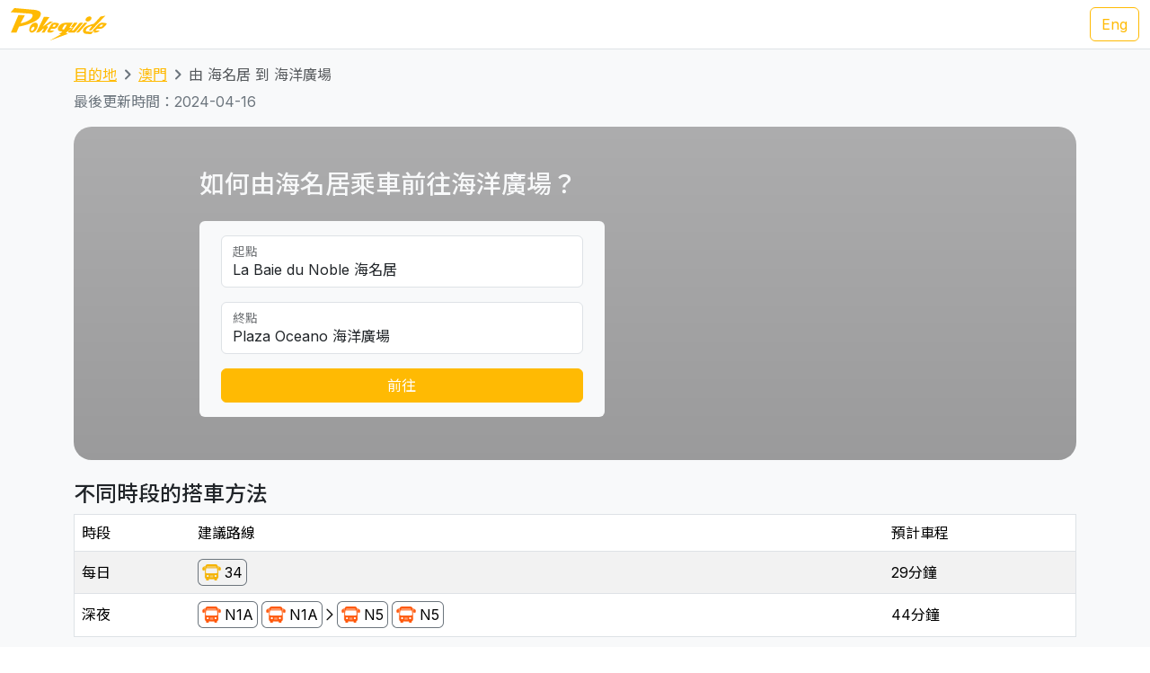

--- FILE ---
content_type: text/html; charset=UTF-8
request_url: https://transport.pokeguide.com/zh/%E6%BE%B3%E9%96%80/navigate/%E6%B5%B7%E5%90%8D%E5%B1%85/%E6%B5%B7%E6%B4%8B%E5%BB%A3%E5%A0%B4
body_size: 12317
content:
<!doctype html><html lang="zh"><head><meta charset="utf-8"/><meta http-equiv="x-ua-compatible" content="ie=edge"/><meta name="viewport" content="width=device-width,minimum-scale=1,initial-scale=1"/><meta property="description" content="本網站教你如何由海名居乘車前往海洋廣場，例如正常時段是 34 新福利，深夜是 N1A 澳巴 + N5 澳巴。我們網羅不同地區的主要交通資訊，令你易於安排行程。Pokeguide 最齊全點對點交通搜尋，包括巴士、輕軌和免費接駁巴士等公共交通工具，及使用超簡易方便AR相機導航令你於路面也不會迷路！"/><meta property="og:description" content="本網站教你如何由海名居乘車前往海洋廣場，例如正常時段是 34 新福利，深夜是 N1A 澳巴 + N5 澳巴。我們網羅不同地區的主要交通資訊，令你易於安排行程。Pokeguide 最齊全點對點交通搜尋，包括巴士、輕軌和免費接駁巴士等公共交通工具，及使用超簡易方便AR相機導航令你於路面也不會迷路！"/><meta property="og:type" content="article"/><meta property="og:url" content="/"/><meta property="og:site_name" content="Pokeguide"/><meta property="og:locale" content="zh"/><meta property="al:ios:url" content="pokeguide://?start_lat=22.21052&amp;start_lng=113.55723&amp;start_place_name=%E6%B5%B7%E5%90%8D%E5%B1%85&amp;end_lat=22.16101&amp;end_lng=113.544&amp;end_place_name=%E6%B5%B7%E6%B4%8B%E5%BB%A3%E5%A0%B4&amp;action=navigate&amp;mode=start_end&amp;city_code=mo"><meta property="al:ios:app_store_id" content="1007055917"><meta property="al:ios:app_name" content="Pokeguide"><meta property="al:android:url" content="pokeguide://?start_lat=22.21052&amp;start_lng=113.55723&amp;start_place_name=%E6%B5%B7%E5%90%8D%E5%B1%85&amp;end_lat=22.16101&amp;end_lng=113.544&amp;end_place_name=%E6%B5%B7%E6%B4%8B%E5%BB%A3%E5%A0%B4&amp;action=navigate&amp;mode=start_end&amp;city_code=mo"><meta property="al:android:package" content="com.pokeguide.pokeguide"><meta property="al:android:app_name" content="Pokeguide"><meta name="keywords" content="澳門, 由 海名居 到 海洋廣場 交通, 導航, 酒店巴, 酒店接駁巴士, 酒店穿梭巴士, 酒店巴士, 賭場巴, 賭場接駁巴士, 賭場穿梭巴士, 賭場巴士, 免費穿梭巴士, 發財巴, 巴士, 澳巴, 新福利, 輕軌, 金巴, navigation, bus, casino bus, shuttle, shuttle bus, free shuttle bus, light rail, ferry, tcm, transmac, hzmb"/><meta name="og:keywords" content="澳門, 由 海名居 到 海洋廣場 交通, 導航, 酒店巴, 酒店接駁巴士, 酒店穿梭巴士, 酒店巴士, 賭場巴, 賭場接駁巴士, 賭場穿梭巴士, 賭場巴士, 免費穿梭巴士, 發財巴, 巴士, 澳巴, 新福利, 輕軌, 金巴, navigation, bus, casino bus, shuttle, shuttle bus, free shuttle bus, light rail, ferry, tcm, transmac, hzmb"/><script>(function(w,d,s,l,i){w[l]=w[l]||[];w[l].push({'gtm.start': new Date().getTime(),event:'gtm.js'});var f=d.getElementsByTagName(s)[0], j=d.createElement(s),dl=l!='dataLayer'?'&l='+l:'';j.async=true;j.src='https://www.googletagmanager.com/gtm.js?id='+i+dl;f.parentNode.insertBefore(j,f); })(window,document,'script','dataLayer','GTM-THFR3RJ');</script><link rel="canonical" href="/zh/%E6%BE%B3%E9%96%80/navigate/%E6%B5%B7%E5%90%8D%E5%B1%85/%E6%B5%B7%E6%B4%8B%E5%BB%A3%E5%A0%B4"><link rel="alternate" href="/en/macau/navigate/la-baie-du-noble/plaza-oceano" hreflang="en"><script type="application/ld+json">{"@context":"https://schema.org","@type":"BreadcrumbList","itemListElement":[{"@type":"ListItem","position":1,"name":"目的地","item":"https://transport.pokeguide.com/zh"},{"@type":"ListItem","position":2,"name":"澳門","item":"https://transport.pokeguide.com/zh/%E6%BE%B3%E9%96%80"},{"@type":"ListItem","position":3,"name":"由 海名居 到 海洋廣場","item":"https://transport.pokeguide.com/zh/%E6%BE%B3%E9%96%80/navigate/%E6%B5%B7%E5%90%8D%E5%B1%85/%E6%B5%B7%E6%B4%8B%E5%BB%A3%E5%A0%B4"}]}</script><link rel="icon" href="https://transport.pokeguide.com/img/appiconset/app_icon_60.png" sizes="60x60" /><link rel="icon" href="https://transport.pokeguide.com/img/appiconset/app_icon_120.png" sizes="120x120" /><link rel="icon" href="https://transport.pokeguide.com/img/appiconset/app_icon_180.png" sizes="180x180" /><link rel="apple-touch-icon" sizes="180x180" href="https://transport.pokeguide.com/img/appiconset/app_icon_180.png" /><link rel="shortcut icon" href="https://transport.pokeguide.com/favicon.ico" type="image/x-icon" /><link rel="preconnect" href="https://fonts.googleapis.com"><link rel="preconnect" href="https://fonts.gstatic.com" crossorigin><link href="https://fonts.googleapis.com/css2?family=Inter:wght@300;400;500;600;700;800;900&display=swap" rel="stylesheet"><link href="https://fonts.googleapis.com/css2?family=Noto+Sans+HK:wght@100;300;400;500;700;900&display=swap" rel="stylesheet"><meta property="og:title" content="Pokeguide | 由 海名居 到 海洋廣場 的交通" /><title>Pokeguide | 由 海名居 到 海洋廣場 的交通</title><link href="/storage/css/bootstrap.min.css" rel="stylesheet"><link rel="stylesheet" href="https://cdn.jsdelivr.net/npm/swiper@11/swiper-bundle.min.css" /><link href="/storage/css/app.css" rel="stylesheet"><style> :root{--pg-f5b402: invert(67%) sepia(83%) saturate(531%) hue-rotate(356deg) brightness(95%) contrast(102%);--pg-fe570e: invert(39%) sepia(88%) saturate(1953%) hue-rotate(353deg) brightness(99%) contrast(104%);}* { --bs-border-radius: 0.375rem !important; }</style><link rel="stylesheet" href="https://unpkg.com/leaflet@1.9.4/dist/leaflet.css" integrity="sha256-p4NxAoJBhIIN+hmNHrzRCf9tD/miZyoHS5obTRR9BMY=" crossorigin=""/><script src="https://unpkg.com/leaflet@1.9.4/dist/leaflet.js" integrity="sha256-20nQCchB9co0qIjJZRGuk2/Z9VM+kNiyxNV1lvTlZBo=" crossorigin=""></script></head><body><noscript><iframe src="https://www.googletagmanager.com/ns.html?id=GTM-THFR3RJ" height="0" width="0" style="display:none;visibility:hidden"></iframe></noscript><header class="navbar navbar-expand-lg navbar-dark sticky-top border-bottom"><nav class="container-xxl flex-wrap flex-lg-nowrap" aria-label="Main navigation"><a class="navbar-brand p-0 me-0 me-lg-2" href="/" aria-label="Pokeguide"><img src="/storage/img/pokeguide_logo.svg" alt="Pokeguide" height="36" width="107" /></a><div class="d-flex"><a href="/en/macau/navigate/la-baie-du-noble/plaza-oceano" class="btn btn-outline-warning">Eng</a></div></nav></header><div class="bg-light"><div class="container pb-4"><nav aria-label="breadcrumb" class="pt-3"><ol class="breadcrumb"><li class="breadcrumb-item text-secondary"><a href="/zh">目的地</a></li><li class="breadcrumb-item text-secondary"><a href="/zh/%E6%BE%B3%E9%96%80">澳門</a></li><li class="breadcrumb-item active" aria-current="page">由 海名居 到 海洋廣場</li></ol></nav><p class="text-secondary">最後更新時間：2024-04-16</p><div class="d-flex flex-column flex-md-row justify-content-center align-items-center mt-2 top-image w-100 px-5 px-md-3 py-5" style="background-image: linear-gradient(360deg, rgba(61, 61, 61, 0.5),rgba(97, 97, 97, 0.5)),url(#);"><div class="col-12 col-md-5 col-lg-5 d-flex flex-column rounded-2"><h3 class="text-center text-md-start text-light fw-medium mb-4">如何由海名居乘車前往海洋廣場？</h3><div class="bg-light w-100 rounded-2 px-4 py-3"><div class="form-floating mb-3"><input type="search" class="form-control" id="startLocation" value="La Baie du Noble 海名居" list="pois"><label for="startLocation">起點</label></div><div class="form-floating mb-3"><input type="search" class="form-control" id="endLocation" value="Plaza Oceano 海洋廣場" list="pois"><label for="endLocation">終點</label></div><datalist id="pois"><option value="Hong Kong Zhuhai Macau Bridge 港珠澳大橋澳門口岸" slug="港珠澳大橋澳門口岸"></option><option value="Macau Ferry 港澳碼頭" slug="港澳碼頭"></option><option value="Taipa Ferry 氹仔碼頭" slug="氹仔碼頭"></option><option value="Border Gate 關閘" slug="關閘"></option><option value="Hengqin Port 橫琴口岸" slug="橫琴口岸"></option><option value="Macau International Airport 澳門國際機場" slug="澳門國際機場"></option><option value="Sands Macao Hotel 金沙" slug="金沙"></option><option value="StarWorld Hotel 星際酒店" slug="星際酒店"></option><option value="Wynn Macau 永利澳門" slug="永利澳門"></option><option value="Hotel Lisboa 葡京酒店" slug="葡京酒店"></option><option value="MGM Macau 澳門美高梅" slug="澳門美高梅"></option><option value="Grand Lisboa Hotel 新葡京酒店" slug="新葡京酒店"></option><option value="Ponte 16 十六浦索菲特酒店" slug="十六浦索菲特酒店"></option><option value="Nuwa 頤居" slug="頤居"></option><option value="Grand Hyatt 君悅酒店" slug="君悅酒店"></option><option value="City of Dreams 新濠天地" slug="新濠天地"></option><option value="Wynn Palace 永利皇宮" slug="永利皇宮"></option><option value="The Countdown 迎尚酒店" slug="迎尚酒店"></option><option value="MGM Cotai 美獅美高梅" slug="美獅美高梅"></option><option value="Grand Lisboa Palace 上葡京" slug="上葡京"></option><option value="Londoner (formerly Sands Cotai Central) 倫敦人(前金沙城中心)" slug="倫敦人前金沙城中心"></option><option value="Venetian 威尼斯人" slug="威尼斯人"></option><option value="Galaxy 澳門銀河" slug="澳門銀河"></option><option value="Lisboeta Macau 澳門葡京人" slug="澳門葡京人"></option><option value="JW Marriott Hotel Macau JW萬豪酒店" slug="jw"></option><option value="Parisian 巴黎人" slug="巴黎人"></option><option value="teamLab SuperNature (Cotai Expo) teamLab超自然空間(金光會展展覽館)" slug="teamlab"></option><option value="Broadway 百老滙酒店" slug="百老滙酒店"></option><option value="Studio City 新濠影滙" slug="新濠影滙"></option><option value="Grand Coloane Resort 鷺環海天渡假酒店" slug="鷺環海天渡假酒店"></option><option value="Macau Fisherman&#039;s Wharf 漁人碼頭" slug="漁人碼頭"></option><option value="Macao Grand Prix Museum 澳門大賽車博物館" slug="澳門大賽車博物館"></option><option value="The Guia Hill 東望洋山山頂" slug="東望洋山山頂"></option><option value="Mount Fortress 大炮台" slug="大炮台"></option><option value="Ruins of St. Paul&#039;s 大三巴牌坊" slug="大三巴牌坊"></option><option value="Travessa da Paixão 戀愛巷" slug="戀愛巷"></option><option value="St. Augustine&#039;s Church 玫瑰堂" slug="玫瑰聖母堂"></option><option value="Lou Kau Mansion 盧家大屋" slug="盧家大屋"></option><option value="Cathedral 大堂(主教座堂)" slug="大堂主教座堂"></option><option value="Macau Old District 十月初五街舊城區" slug="十月初五街舊城區"></option><option value="Senado Square 議事亭前地" slug="議事亭前地"></option><option value="St. Joseph&#039;s Seminary and Church 聖若瑟修院大樓及聖堂" slug="聖若瑟修院大樓及聖堂"></option><option value="St. Lawrence&#039;s Church 聖老楞佐教堂" slug="聖老楞佐教堂"></option><option value="Macau Tower 澳門旅遊塔" slug="澳門旅遊塔"></option><option value="A-Ma Temple 媽祖廟" slug="媽祖廟"></option><option value="Meia Laranja 半邊橙" slug="半邊橙"></option><option value="R. do Cunha 官也街" slug="官也街"></option><option value="Old Taipa Village 氹仔舊城區" slug="氹仔舊城區"></option><option value="University of Macau 澳門大學" slug="澳門大學"></option><option value="Macao Giant Panda Pavilion 澳門大熊貓館" slug="澳門大熊貓館"></option><option value="Tin Hau Palace 天后宮" slug="天后宮"></option><option value="A-Ma Cultural Village 媽祖文化村" slug="媽祖文化村"></option><option value="Aldela Cultural De A MA 石牌坊" slug="石牌坊"></option><option value="Hac Sá Beach Park 黑沙沙灘" slug="黑沙沙灘"></option><option value="Casino Oceanus 海立方" slug="海立方"></option><option value="Legend Palace 勵宮酒店" slug="勵宮酒店"></option><option value="Hotel Golden Dragon 金龍酒店" slug="金龍酒店"></option><option value="Casa Real Hotel 皇家金堡酒店" slug="皇家金堡酒店"></option><option value="Rocks Hotel 萊斯酒店" slug="萊斯酒店"></option><option value="Harbourview Hotel 勵庭海景酒店" slug="勵庭海景酒店"></option><option value="Hotel Royal 皇都酒店" slug="皇都酒店"></option><option value="Metro Park Macau 澳門維景酒店" slug="澳門維景酒店"></option><option value="L’Arc Macau 澳門凱旋門酒店" slug="澳門凱旋門酒店"></option><option value="Grand Emperor Hotel 英皇娛樂酒店" slug="英皇娛樂酒店"></option><option value="Emperor Palace 英皇宮殿" slug="英皇宮殿"></option><option value="Altira 新濠鋒" slug="新濠鋒"></option><option value="Inn Hotel Macau 盛世酒店" slug="盛世酒店"></option><option value="Grandview Hotel Macau 澳門君怡酒店" slug="澳門君怡酒店"></option><option value="Grand Dragon Hotel 駿龍酒店" slug="駿龍酒店"></option><option value="Communications Museum 通訊博物館" slug="通訊博物館"></option><option value="The Flora Garden Gate 二龍喉公園" slug="二龍喉公園"></option><option value="Lin Zexu Memorial Museum of Macao 澳門林則徐紀念館" slug="澳門林則徐紀念館"></option><option value="Lotus Square 金蓮花廣場" slug="金蓮花廣場"></option><option value="Dr. Sun Yat-Sen Memorial House in Macau 澳門國父紀念館" slug="澳門國父紀念館"></option><option value="Macao Cultural Centre 文化中心" slug="文化中心"></option><option value="Macao Museum of Art 澳門藝術博物館" slug="澳門藝術博物館"></option><option value="Macao Science Center 澳門科學館" slug="澳門科學館"></option><option value="Fire Services Museum 消防博物館" slug="消防博物館"></option><option value="Macao Museum 澳門博物館" slug="澳門博物館"></option><option value="Na Tcha Temple 哪吒廟" slug="哪吒廟"></option><option value="Cinematheque‧Passion 戀愛・電影館" slug="戀愛・電影館"></option><option value="Camões Square 白鴿巢前地" slug="白鴿巢前地"></option><option value="Pátio de Chôn Sau 俊秀圍／俊秀里" slug="俊秀圍／俊秀里"></option><option value="Rua dos Ervanários and Rua de Nossa Senhora do Amparo 關前正街及關前後街" slug="關前正街及關前後街"></option><option value="Museum of the Holy House of Mercy 仁慈堂博物館" slug="仁慈堂博物館"></option><option value="FIT Building 財富中心" slug="財富中心"></option><option value="IAM Building 現市政署大樓" slug="現市政署大樓"></option><option value="Hong Kung Temple 康公廟前地" slug="康公廟前地"></option><option value="Avenida Comercial de Macau 澳門商業大馬路" slug="澳門商業大馬路"></option><option value="New Yaohan 新八佰伴" slug="新八佰伴"></option><option value="Sir Robert Ho Tung Library 何東圖書館大樓" slug="何東圖書館大樓"></option><option value="Anim&#039;Arte NAM VAN 南灣•雅文湖畔" slug="南灣•雅文湖畔"></option><option value="Mandarin&#039;s House 鄭家大屋" slug="鄭家大屋"></option><option value="Lilau Square 亞婆井前地" slug="亞婆井前地"></option><option value="Maritime Museum 海事博物館" slug="海事博物館"></option><option value="Museum of Taipa and Coloane History 路氹歷史館" slug="路氹歷史館"></option><option value="Vila da Taipa Historical Center Archway 氹仔牌坊" slug="氹仔牌坊"></option><option value="Centro Desportivo Olimpico 奧林匹克體育中心" slug="氹仔市區"></option><option value="Natural and Agrarian Museum 土地暨自然博物館" slug="土地暨自然博物館"></option><option value="Coloane Police Training Camp 路環警察訓練營" slug="路環警察訓練營"></option><option value="Villa de Mer 海天居" slug="海天居"></option><option value="The Residencia Macau 君悅灣" slug="君悅灣"></option><option value="La Baie du Noble 海名居" slug="海名居"></option><option value="Edifício Polytec Garden 保利達花園" slug="保利達花園"></option><option value="La Marina 海上居" slug="海上居"></option><option value="Edifício Jardim Kong Fok Cheong 廣福祥花園" slug="廣福祥花園"></option><option value="The Bayview 御景灣" slug="御景灣"></option><option value="Nam Wa Building 南華新邨" slug="南華新邨"></option><option value="Kwong Wa Building 廣華新邨" slug="廣華新邨"></option><option value="Edifício Jardim Kong Fok On 廣福安花園" slug="廣福安花園"></option><option value="Edifício Kam Hoi San 金海山花園" slug="金海山花園"></option><option value="Tong Wa Building 東華新邨" slug="東華新邨"></option><option value="Edifício Jardim Hoi Pan 海濱花園" slug="海濱花園"></option><option value="Edifício U Wa 裕華大廈" slug="裕華大廈"></option><option value="Edifício Kin Wa 建華大廈" slug="建華大廈"></option><option value="Bairro Social de Mong-Há 望廈新邨" slug="望廈新邨"></option><option value="Edifício Hong Tai (Bairro Iao Hon) 康泰樓(祐漢新邨)" slug="康泰樓祐漢新邨"></option><option value="Edifício Jardim Cidade 新城市花園" slug="新城市花園"></option><option value="Lake View Mansion 湖景豪庭" slug="湖景豪庭"></option><option value="Fong Son San Chun 豐順新邨" slug="豐順新邨"></option><option value="Nove City 濠庭都會" slug="濠庭都會"></option><option value="Greenville Apartment 茵景園" slug="茵景園"></option><option value="Edifício Nova Taipa Garden 濠景花園" slug="濠景花園"></option><option value="Taipa Houses 龍環葡韻" slug="龍環葡韻"></option><option value="Edifício Jardim de Va Pou 華寶花園" slug="華寶花園"></option><option value="Plaza Oceano 海洋廣場" slug="海洋廣場"></option><option value="Azalea Court (Jardins do Oceano) 紫鵑苑(海洋花園)" slug="紫鵑苑海洋花園"></option><option value="Windsor Arch 星河灣名門世家" slug="星河灣名門世家"></option><option value="Edifício Lok Kuan 樂群樓" slug="樂群樓"></option><option value="Inner Harbour Ferry Terminal 內港客運碼頭" slug="內港客運碼頭"></option></datalist><button id="navigate-button" class="btn btn-warning w-100" onclick="navigateBetweenPois()">前往</button></div></div><div id="navigate-map" class="col-11 col-md-5 col-lg-4 ms-md-4 mt-5 mt-md-0" style="aspect-ratio: 1; border-radius: 24px"></div></div><h4 class="mt-4">不同時段的搭車方法</h4><table class="table mb-0 table-striped border"><thead><tr><td>時段</td><td>建議路線</td><td>預計車程</td></tr></thead><tr><td class="align-middle">每日</td><td class="tooltip-container align-middle"><span class="align-items-stretch d-inline-block" style="font-size: 0"><span class="d-inline-block border-start border-top border-bottom border-secondary rounded-start ps-1" style="height: 30px; font-size: 16px; line-height: 28px"><span tabindex="0" data-bs-toggle="tooltip" data-bs-placement="top" title="新福利"><img src="/img/transport_type/icon_bus_mo.png" height="18" style="margin-bottom: 0.25rem; filter: var(--pg-f5b402);" alt="新福利"></span></span><span class="d-inline-block border-end border-top border-bottom border-secondary rounded-end px-1" style="height: 30px; font-size: 16px; line-height: 28px">34</span></span></td><td class="align-middle">29分鐘</td></tr><tr><td class="align-middle">深夜</td><td class="tooltip-container align-middle"><span class="align-items-stretch d-inline-block" style="font-size: 0"><span class="d-inline-block border-start border-top border-bottom border-secondary rounded-start ps-1" style="height: 30px; font-size: 16px; line-height: 28px"><span tabindex="0" data-bs-toggle="tooltip" data-bs-placement="top" title="澳巴"><img src="/img/transport_type/icon_bus_mo.png" height="18" style="margin-bottom: 0.25rem; filter: var(--pg-fe570e);" alt="澳巴"></span></span><span class="d-inline-block border-end border-top border-bottom border-secondary rounded-end px-1" style="height: 30px; font-size: 16px; line-height: 28px">N1A</span><span class="d-inline-block border-start border-top border-bottom border-secondary rounded-start ps-1 ms-1" style="height: 30px; font-size: 16px; line-height: 28px"><span tabindex="0" data-bs-toggle="tooltip" data-bs-placement="top" title="澳巴"><img src="/img/transport_type/icon_bus_mo.png" height="18" style="margin-bottom: 0.25rem; filter: var(--pg-fe570e);" alt="澳巴"></span></span><span class="d-inline-block border-end border-top border-bottom border-secondary rounded-end px-1" style="height: 30px; font-size: 16px; line-height: 28px">N1A</span><span class="d-inline-block" style="height: 30px; font-size: 16px; line-height: 28px"><img src="/img/icon_arrow.png" alt="，然後轉乘" width="16" height="16" class="mb-1"></span><span class="d-inline-block border-start border-top border-bottom border-secondary rounded-start ps-1" style="height: 30px; font-size: 16px; line-height: 28px"><span tabindex="0" data-bs-toggle="tooltip" data-bs-placement="top" title="澳巴"><img src="/img/transport_type/icon_bus_mo.png" height="18" style="margin-bottom: 0.25rem; filter: var(--pg-fe570e);" alt="澳巴"></span></span><span class="d-inline-block border-end border-top border-bottom border-secondary rounded-end px-1" style="height: 30px; font-size: 16px; line-height: 28px">N5</span><span class="d-inline-block border-start border-top border-bottom border-secondary rounded-start ps-1 ms-1" style="height: 30px; font-size: 16px; line-height: 28px"><span tabindex="0" data-bs-toggle="tooltip" data-bs-placement="top" title="澳巴"><img src="/img/transport_type/icon_bus_mo.png" height="18" style="margin-bottom: 0.25rem; filter: var(--pg-fe570e);" alt="澳巴"></span></span><span class="d-inline-block border-end border-top border-bottom border-secondary rounded-end px-1" style="height: 30px; font-size: 16px; line-height: 28px">N5</span></span></td><td class="align-middle">44分鐘</td></tr></table><h4 class="mt-3">澳門巴士和其他交通服務</h4><div id="operator-swiper" class="swiper d-flex flex-row align-items-center"><div id="operator-swiper-button-prev" class="swiper-button-prev"></div><div id="card-container" class="swiper-wrapper flex-fill w-100"><a class="swiper-slide d-flex flex-column align-items-center card text-reset text-decoration-none" href="https://zh.wikipedia.org/wiki/%E9%85%92%E5%BA%97%E5%8F%8A%E5%A8%9B%E6%A8%82%E5%A0%B4%E5%AE%A2%E9%81%8B%E5%B0%88%E8%BB%8A "><img src="/storage/img/mo/transport_operator/2.png?w=256" class="card-img-top flex-fill card-image" alt=""><div class="card-body flex-fill w-100 d-flex flex-column align-items-center"><h5 class="card-title text-center">酒店及娛樂場接載巴士</h5><p class="card-text">酒店及娛樂場接載巴士，俗稱發財巴、發財車，是賭場提供的接載巴士。Pokeguide 是澳門唯一的交通導航app會在點對點交通搜尋時考慮接載巴士，讓遊客及市民有更好的交通工具建議。</p></div></a><a class="swiper-slide d-flex flex-column align-items-center card text-reset text-decoration-none" href="https://www.mlm.com.mo/tc/index.html"><img src="/storage/img/mo/transport_operator/3.png?w=256" class="card-img-top flex-fill card-image" alt=""><div class="card-body flex-fill w-100 d-flex flex-column align-items-center"><h5 class="card-title text-center">澳門輕軌</h5><p class="card-text">澳門輕軌 是澳門的都市軌道運輸系統。澳門輕軌系統現階段正在營運的只有往來媽閣站至氹仔碼頭站的氹仔線，全長12.5公里，共12個車站；主線工程於2012年2月21日動工，然而由於受氹仔輕軌機廠工程嚴重延誤影響，氹仔段最終延至2019年12月10日正式通車，造價為101億至102億澳門元。</p></div></a><a class="swiper-slide d-flex flex-column align-items-center card text-reset text-decoration-none" href="http://www.tcm.com.mo/web/"><img src="/storage/img/mo/transport_operator/4.png?w=256" class="card-img-top flex-fill card-image" alt=""><div class="card-body flex-fill w-100 d-flex flex-column align-items-center"><h5 class="card-title text-center">澳巴</h5><p class="card-text">澳門公共汽車股份有限公司，改組前名稱為澳門公共汽車有限公司。簡稱澳巴、南光澳巴、（葡文簡稱TCM）。澳門特別行政區最大的巴士公司，母公司為南光（集團）有限公司。澳巴目前經營澳門最多公共巴士路線，擁有全澳最大巴士車隊，每日服務乘客31萬人次，是澳門最大的巴士公司。</p></div></a><a class="swiper-slide d-flex flex-column align-items-center card text-reset text-decoration-none" href="https://www.transmac.com.mo/"><img src="/storage/img/mo/transport_operator/6.png?w=256" class="card-img-top flex-fill card-image" alt=""><div class="card-body flex-fill w-100 d-flex flex-column align-items-center"><h5 class="card-title text-center">新福利</h5><p class="card-text">澳門新福利公共汽車有限公司（簡稱：新福利、Transmac），是澳門特別行政區專營巴士公司，曾是澳門擁有巴士總數較多及規模較大的巴士公司，但自2011年8月1日起澳門巴士專營權變動，新福利只獲得兩個標段，營運路線大量減少，巴士數量也沒有後來合併後的澳巴多，因此成為澳門規模最小的巴士公司。</p></div></a><a class="swiper-slide d-flex flex-column align-items-center card text-reset text-decoration-none" href="https://www.macaotourism.gov.mo/zh-hant/shows-and-entertainment/family-fun/cable-car"><img src="/storage/img/mo/transport_operator/1.png?w=256" class="card-img-top flex-fill card-image" alt=""><div class="card-body flex-fill w-100 d-flex flex-column align-items-center"><h5 class="card-title text-center">纜車</h5><p class="card-text">松山纜車 是澳門第一個索道，它連接於東望洋山山頸的松山市政公園及東望洋山山腳的二龍喉公園近入口處，於1997年落成啟用。松山纜車是全球最短的高架索道，僅需80秒就可以完成單程的路途；纜車營運時間為08:00-18:00，每周一為例行維護保養日，全天停止營運。另外，當氣象局懸掛熱帶氣旋號誌時也停止營運。</p></div></a></div><div id="operator-swiper-button-next" class="swiper-button-next"></div></div><div class="app-promotion-section d-flex flex-wrap px-3 px-md-5 rounded-5 pb-4 pb-md-0 pe-lg-0"><div class="app-promotion-description col-lg-6 col-md-7 col-12 d-flex flex-column justify-content-center align-items-start align-items-md-start align-items-center text-md-start text-center pt-3"><h2 class="fw-bold">澳門最佳導航應用程式</h2><p>直接用 <a href="https://www.pokeguide.com/download">Pokeguide app</a> 查如何去目的地，毋需再記以上的答案，便可以找到最齊全的點對點交通搜尋，更有AI實時到站時間。</p><button type="button" class="btn btn-dark download-app-button fw-bold" data-bs-toggle="modal" data-bs-target="#promotionModal" onclick="redirect()"> 下載應用程式 <img src="/storage/img/apple_icon.svg" width="20" height="20" alt="apple icon"><img src="/storage/img/android_icon.svg" width="20" height="20" alt="android icon"></button></div><div class="col-lg-6 col-md-5 text-center position-relative overflow-hidden d-none d-md-inline app-promotion-image-container"><img src="/storage/img/promotion1.png" class="mx-auto position-relative app-promotion-image-front" alt="app demo image"><img src="/storage/img/promotion2.png" class="d-none d-lg-inline mx-auto position-relative app-promotion-image-behind" alt="app demo image 2"></div><div class="col-12 d-sm-inline d-md-none text-center"><img src="/storage/img/promotion1.png" class="app-promotion-image" alt="app demo image"></div></div></div></div><section id="redirect-app-section" class="d-block d-md-none bg-white position-fixed bottom-0 start-0 w-100 shadow-lg border-top-0 pt-2 px-2"><div class="d-flex flex-row align-items-center w-100"><button type="button" class="btn-close" aria-label="Close" onclick="document.getElementById('redirect-app-section').remove()"></button><img src="/img/app-icon.png" alt="Pokeguide Logo" class="mx-2 app-logo"><div class="d-flex flex-column flex-fill"><p class="contact-info-col flex-fill mb-0">Pokeguide - 亞洲最強交通轉乘app，考慮巴士到站時間，如何前往目的地</p><div class="d-flex flex-row align-items-center app-review-container"><img src="/img/star_fill.svg" width="16" height="16" alt="Star" /><img src="/img/star_fill.svg" width="16" height="16" alt="Star" /><img src="/img/star_fill.svg" width="16" height="16" alt="Star" /><img src="/img/star_fill.svg" width="16" height="16" alt="Star" /><img src="/img/star_half_fill.svg" width="16" height="16" alt="Half-filled star" /><p class="contact-info-col mb-0 user-metrics"> - 500K+ 用戶</p></div></div><button onclick="redirect()" type="button" class="btn btn-warning download-app-button">前往</button></div></section><footer><div class="container-fluid footer-row pb-md-5 px-5 pt-5"><div class="d-flex flex-column flex-lg-row align-items-center align-items-md-stretch align-items-lg-start"><div class="d-flex flex-column align-items-center flex-md-row align-items-md-start col-lg-8"><div class="contact-us-col mb-1 col-md-7 col-lg-6 d-flex flex-column align-items-center align-items-md-start"><img src="/storage/img/pokeguide_logo.svg" alt="Pokeguide" height="72" width="214" /><p class="pe-3 pt-2 text-center text-md-start"><u>Pokeguide</u> 最齊全點對點交通搜尋，包括巴士、地鐵、小巴、渡輪和免費接駁巴士等公共交通工具，並提供AI實時到站時間。<u>Pokeguide</u> 會推介最快地鐵車廂車門位置，及使用超簡易方便AR相機導航令你於路面也不會迷路！</p></div><div class="contact-info-col mb-3 col-md-5 col-lg-6 d-flex flex-column align-items-center align-items-md-start"><h4>聯絡我們</h4><p class="text-center text-md-start"> Email: <a href="/cdn-cgi/l/email-protection#dcacbdaea8b2b9ae9cacb3b7b9bba9b5b8b9f2bfb3b1"><span class="__cf_email__" data-cfemail="6919081b1d070c1b291906020c0e1c000d0c470a0604">[email&#160;protected]</span></a><br> Facebook: <a rel="noopener noreferrer" href="https://fb.me/PokeguideHK" target="_blank">https://fb.me/PokeguideHK</a><br> Tel: <a href="tel:85236860380">+852-3686 0380</a></p></div></div><div class="d-flex flex-column flex-md-row col-lg-4"><div class="mb-3 col-md-6 d-flex flex-column align-items-center align-items-md-start app-store-col"><h4>下載app</h4><a rel="noopener noreferrer" target="_blank" class="btn btn-outline-secondary" href="https://play.google.com/store/apps/details?id=com.pokeguide.pokeguide&amp;hl=zh-TW"><img src="/storage/img/android_icon.svg" width="20" height="20" alt="android icon"> Android </a><a rel="noopener noreferrer" target="_blank" class="btn btn-outline-secondary mt-2" href="https://itunes.apple.com/hk/app/pokeguide-your-transit-guru/id1007055917?l=zh&amp;mt=8"><img src="/storage/img/apple_icon.svg" width="20" height="20" alt="apple icon"> iOS </a></div><div class="mb-3 col-md-6 d-flex flex-column align-items-center align-items-md-start social-media-col"><h4>社交媒體</h4><a rel="noopener noreferrer" target="_blank" class="btn btn-outline-secondary" href="https://www.instagram.com/pokeguidehk/?hl=zh-hk"><img src="/img/instagram.svg" width="20" height="20" alt="android icon"> Instagram </a><a rel="noopener noreferrer" target="_blank" class="btn btn-outline-secondary mt-2" href="https://www.facebook.com/PokeguideHK"><img src="/img/facebook.svg" width="20" height="20" alt="android icon"> Facebook </a></div></div></div></div><div class="d-flex flex-column align-items-center justify-content-center flex-md-row justify-content-between px-5 py-3"><p class="copyright-text">© 2026 Pokeguide - 版權所有</p><a href="https://pokeguide.com/privacy/?language=zh" class="mt-2 mt-md-0 privacy-text"><p class="p-0 m-0">私隱政策及條款</p></a></div></footer><script data-cfasync="false" src="/cdn-cgi/scripts/5c5dd728/cloudflare-static/email-decode.min.js"></script><script src="/storage/js/bootstrap.bundle.min.js"></script><script src="/storage/js/app.js"></script><script src="https://cdn.jsdelivr.net/npm/swiper@11/swiper-bundle.min.js"></script><script>!function(){var n={},e=!1;!function(e){for(var o=0,t=(e=(e||"").split(/[\&\?]/g)).length;o<t;o++)if(e[o]){var i=e[o].split("=");n[i[0]]=void 0!==n[i[0]]?[i[1]||""].concat(n[i[0]]):i[1]||""}}(window.location.search),window.document.addEventListener("visibilitychange",(function(n){e="hidden"===window.document.visibilityState||"unloaded"===window.document.visibilityState})),window.addEventListener("blur",(function(n){e=!0}));var o={queryString:n,redirect:function(n){var o=!(!n.iosApp&&!n.iosAppStore),t=/iP(hone|ad|od)/.test(navigator.userAgent),i=!!n.android,a=/Android/.test(navigator.userAgent);if(!o||!t&&a){if(i&&/Android/.test(navigator.userAgent)){var c=n.android,d="intent://"+c.host+"#Intent;scheme="+encodeURIComponent(c.scheme)+";package="+encodeURIComponent(c.package)+";"+(c.action?"action="+encodeURIComponent(c.action)+";":"")+(c.category?"category="+encodeURIComponent(c.category)+";":"")+(c.component?"component="+encodeURIComponent(c.component)+";":"")+(c.fallback?"S.browser_fallback_url="+encodeURIComponent(c.fallback)+";":"")+"end",r=document.createElement("a");document.body.appendChild(r),r.href=d,r.click?r.click():window.location=d}}else{var p=[];n.iosApp&&p.push(n.iosApp),n.iosAppStore&&p.push(n.iosAppStore),function(n){e=!1;var o=0,t=new Date;window.location=n[o++];var i=function(){n.length>o&&setTimeout((function(){e||new Date-t>3e3||(t=new Date,window.location=n[o++],i())}),10)};i()}(p)}}};window.AppRedirect=o}();
1</script><script type="text/javascript"> function redirect(){setTimeout((() => AppRedirect.redirect(JSON.parse(atob(`[base64]/[base64]`)))),500); }</script><script type="text/javascript"> document.querySelectorAll('.tooltip-container').forEach(function (e){new bootstrap.Tooltip(e, {selector: '[data-bs-toggle="tooltip"]'}); }); /* navigate stuff */ function navigateBetweenPois(){let startLocationName = document.getElementById('startLocation')?.value; let endLocationName = document.getElementById('endLocation')?.value; let allPoiChildren = document.getElementById('pois')?.children; let startSlug =""; let endSlug =""; for (const poi of allPoiChildren){if (poi.attributes.value.value === startLocationName){startSlug = poi.attributes.slug.value; }if (poi.attributes.value.value === endLocationName){endSlug = poi.attributes.slug.value; }}if (startSlug ==="" || endSlug ===""){alert("找不到地點"); return; }window.location.href = `/zh/%E6%BE%B3%E9%96%80/navigate/${startSlug}/${endSlug}`; }/* map stuff */ document.addEventListener('DOMContentLoaded', function (){const latlngs = [ [22.21052,113.55723], [22.16101,113.544], ]; var map = L.map('navigate-map',{zoomControl: false, dragging: false, boxZoom: false, doubleClickZoom: false, scrollWheelZoom: false, touchZoom: false, tap: false, keyboard: false, }); map.fitBounds(latlngs,{padding: [28, 28] }); /* marker icon */ let markerIcon = L.icon({ iconUrl: `/img/map_marker.png`, iconSize: [36, 36], iconAnchor: [18, 36], }); /* markers */ latlngs.forEach((latlng) => L.marker(latlng,{icon: markerIcon, interactive: false, }).addTo(map)); /* polyline */ L.polyline(latlngs,{color: '#ffffff', weight: 8, interactive: false, }).addTo(map); L.polyline(latlngs,{color: '#ffba03', weight: 6, interactive: false, }).addTo(map); /* tile layer */ L.tileLayer('https://c.basemaps.cartocdn.com/rastertiles/voyager/{z}/{x}/{y}.png',{maxZoom: 19, attribution: '&copy; <a href="http://www.openstreetmap.org/copyright">OpenStreetMap</a>' }).addTo(map); map.attributionControl.setPrefix('Pokeguide | Leaflet'); }); </script><script type="text/javascript"> document.addEventListener('DOMContentLoaded', function (){new Swiper('#operator-swiper',{initialSlide: 0, slidesPerView: 1.0, spaceBetween: 6, breakpoints: { 240: { slidesPerView: 1.2, spaceBetween: 8 }, 300: { slidesPerView: 1.4, spaceBetween: 8 }, 360: { slidesPerView: 1.6, spaceBetween: 8 }, 432: { slidesPerView: 1.8, spaceBetween: 8 }, 576: { slidesPerView: 2, spaceBetween: 10 }, 768: { slidesPerView: 3, spaceBetween: 12 }, 992: { slidesPerView: 4, spaceBetween: 16 }, 1200: { slidesPerView: 5, spaceBetween: 20 }, }, mousewheel: { forceToAxis: true }, navigation: { nextEl: '#operator-swiper-button-next', prevEl: '#operator-swiper-button-prev', }, }); });</script><script defer src="https://static.cloudflareinsights.com/beacon.min.js/vcd15cbe7772f49c399c6a5babf22c1241717689176015" integrity="sha512-ZpsOmlRQV6y907TI0dKBHq9Md29nnaEIPlkf84rnaERnq6zvWvPUqr2ft8M1aS28oN72PdrCzSjY4U6VaAw1EQ==" data-cf-beacon='{"version":"2024.11.0","token":"a458937c758b4335b4bd8f5eb7636a0c","r":1,"server_timing":{"name":{"cfCacheStatus":true,"cfEdge":true,"cfExtPri":true,"cfL4":true,"cfOrigin":true,"cfSpeedBrain":true},"location_startswith":null}}' crossorigin="anonymous"></script>
</body></html>